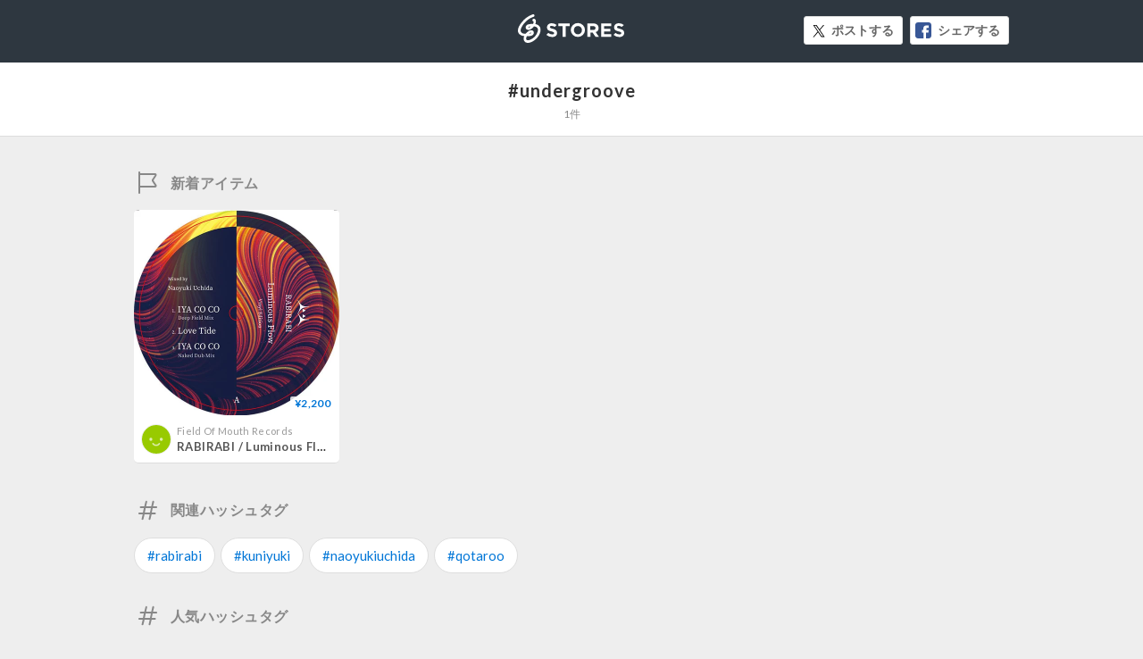

--- FILE ---
content_type: text/css
request_url: https://st-cdn.net/assets/storesjp/assets/hashtag/pc/application-9e9e695931c35d8fd8c92cce33453f9d71d4e61828bc6e57e0a99e3081f1a2ce.css
body_size: 5969
content:
/*! sanitize.css | CC0 Public Domain | github.com/jonathantneal/sanitize.css */:root{-ms-overflow-style:-ms-autohiding-scrollbar;overflow-y:scroll;-webkit-text-size-adjust:100%;-moz-text-size-adjust:100%;text-size-adjust:100%}audio:not([controls]){display:none}details{display:block}input[type="number"]{width:auto}input[type="search"]{-webkit-appearance:textfield}input[type="search"]::-webkit-search-cancel-button,input[type="search"]::-webkit-search-decoration{-webkit-appearance:none}main{display:block}summary{display:block}pre{overflow:auto}progress{display:inline-block}small{font-size:75%}template{display:none}textarea{overflow:auto}[hidden]{display:none}[unselectable]{-webkit-user-select:none;-moz-user-select:none;user-select:none}*,::before,::after{box-sizing:inherit}*{font-size:inherit;line-height:inherit}::before,::after{text-decoration:inherit;vertical-align:inherit}*,::before,::after{border-style:solid;border-width:0}*{margin:0;padding:0}:root{box-sizing:border-box;cursor:default;font:16px/1.5 sans-serif;text-rendering:optimizeLegibility}html{background-color:#FFFFFF}a{text-decoration:none}audio,canvas,iframe,img,svg,video{vertical-align:middle}button,input,select,textarea{background-color:transparent}button,input,select,textarea{color:inherit;font-family:inherit;font-style:inherit;font-weight:inherit}button,[type="button"],[type="date"],[type="datetime"],[type="datetime-local"],[type="email"],[type="month"],[type="number"],[type="password"],[type="reset"],[type="search"],[type="submit"],[type="tel"],[type="text"],[type="time"],[type="url"],[type="week"],select,textarea{min-height:"1.5em"}code,kbd,pre,samp{font-family:monospace, monospace}nav ol,nav ul{list-style:none}select{-moz-appearance:none;-webkit-appearance:none}select::-ms-expand{display:none}select::-ms-value{color:currentColor}table{border-collapse:collapse;border-spacing:0}textarea{resize:vertical}::-moz-selection{background-color:#B3D4FC;text-shadow:none}::selection{background-color:#B3D4FC;text-shadow:none}@media screen{[hidden~="screen"]{display:inherit}[hidden~="screen"]:not(:active):not(:focus):not(:target){clip:rect(0 0 0 0) !important;position:absolute !important}}html{background-color:#eee}body{font-family:"Lato", "Hiragino Kaku Gothic ProN", Meiryo, sans-serif;font-size:14px;color:#333}ul{list-style:none}a{color:#0076d7;text-decoration:none;outline:none}input,textarea,select{box-shadow:none;vertical-align:middle;font-family:"Lato", "Hiragino Kaku Gothic ProN", Meiryo, sans-serif;-webkit-appearance:none}input:focus,textarea:focus{outline:none}button{margin:0;padding:0;background:transparent;border:none;font-family:"Lato", "Hiragino Kaku Gothic ProN", Meiryo, sans-serif;outline:none}.text_center{text-align:center}.text_left{text-align:left}.text_right{text-align:right}.mt_8{margin-top:8px}.mt_10{margin-top:10px}.mt_20{margin-top:20px}.mt_30{margin-top:30px}.mr_10{margin-right:10px}.mr_20{margin-right:20px}.mr_30{margin-right:30px}.mb_10{margin-bottom:10px}.mb_20{margin-bottom:20px}.mb_30{margin-bottom:30px}.ml_10{margin-left:10px}.ml_20{margin-left:20px}.ml_30{margin-left:30px}.pt_10{padding-top:10px}.pt_20{padding-top:20px}.pt_30{padding-top:30px}.pr_10{padding-right:10px}.pr_20{padding-right:20px}.pr_30{padding-right:30px}.pb_10{padding-bottom:10px}.pb_20{padding-bottom:20px}.pb_30{padding-bottom:30px}.pl_10{padding-left:10px}.pl_20{padding-left:20px}.pl_30{padding-left:30px}.switch{position:relative;width:92px;height:30px;border-radius:30px;background-color:#ddd;text-align:center;line-height:30px;letter-spacing:0.03em;font-size:16px;color:#999;cursor:pointer;-webkit-tap-highlight-color:rgba(0,0,0,0);-webkit-user-select:none;-moz-user-select:none;user-select:none}.switch .switch_checkbox{position:absolute;top:0;left:0;z-index:100;width:100%;height:100%;cursor:pointer;visibility:hidden;opacity:0}.switch .switch_text_off,.switch .switch_text_on{margin-left:10px}.switch .switch_text_on{display:none}.switch .switch_grip{display:block;position:absolute;top:5px;left:5px;width:20px;height:20px;border-radius:20px;background-color:#fff}.switch.checked{background-color:#0076d7;color:#fff}.switch.checked .switch_text_off,.switch.checked .switch_text_on{margin:0 10px 0 0}.switch.checked .switch_text_off{display:none}.switch.checked .switch_text_on{display:block}.switch.disabled{cursor:not-allowed}.switch.disabled .disabled_text{color:rgba(30,61,107,0.2)}.switch.text_small{font-size:14px}.plus_note{display:inline-block;margin-right:12px}nav.pagination{font-size:0;text-align:center}nav.pagination span{text-align:center;width:41px;height:42px;box-sizing:border-box;display:inline-block;border:1px solid #dcdcdc;background-color:#fff;line-height:40px;font-size:16px;font-family:'Lato', sans-serif;color:#484848;cursor:pointer}nav.pagination span a{width:100%;height:100%;display:inline-block}nav.pagination span a:link,nav.pagination span a:visited,nav.pagination span a:hover,nav.pagination span a:focus,nav.pagination span a:active{color:#484848;text-decoration:none}nav.pagination span.first a:link,nav.pagination span.first a:visited,nav.pagination span.first a:hover,nav.pagination span.first a:focus,nav.pagination span.first a:active,nav.pagination span.prev a:link,nav.pagination span.prev a:visited,nav.pagination span.prev a:hover,nav.pagination span.prev a:focus,nav.pagination span.prev a:active,nav.pagination span.next a:link,nav.pagination span.next a:visited,nav.pagination span.next a:hover,nav.pagination span.next a:focus,nav.pagination span.next a:active,nav.pagination span.last a:link,nav.pagination span.last a:visited,nav.pagination span.last a:hover,nav.pagination span.last a:focus,nav.pagination span.last a:active,nav.pagination span.gap a:link,nav.pagination span.gap a:visited,nav.pagination span.gap a:hover,nav.pagination span.gap a:focus,nav.pagination span.gap a:active{color:#484848;text-decoration:none}nav.pagination span+span{border-left:0}nav.pagination span:first-child{border-top-left-radius:4px;border-bottom-left-radius:4px}nav.pagination span:last-child{border-top-right-radius:4px;border-bottom-right-radius:4px}nav.pagination span.current,nav.pagination span.current:hover,nav.pagination span.current:active{border:1px solid #4e6171;background-color:#4e6171;color:#fff}nav.pagination span.current a:link,nav.pagination span.current a:visited,nav.pagination span.current a:hover,nav.pagination span.current a:focus,nav.pagination span.current a:active,nav.pagination span.current:hover a:link,nav.pagination span.current:hover a:visited,nav.pagination span.current:hover a:hover,nav.pagination span.current:hover a:focus,nav.pagination span.current:hover a:active,nav.pagination span.current:active a:link,nav.pagination span.current:active a:visited,nav.pagination span.current:active a:hover,nav.pagination span.current:active a:focus,nav.pagination span.current:active a:active{color:#fff;text-decoration:none}nav.pagination span:hover{background-color:#f2f2f2}nav.pagination span:hover a:link,nav.pagination span:hover a:visited,nav.pagination span:hover a:hover,nav.pagination span:hover a:focus,nav.pagination span:hover a:active{color:#484848;text-decoration:none}@keyframes ngdialog-fadeout{0%{opacity:1}100%{opacity:0}}@keyframes ngdialog-fadein{0%{opacity:0}100%{opacity:1}}.ngdialog{box-sizing:border-box}.ngdialog *,.ngdialog *:before,.ngdialog *:after{box-sizing:inherit}.ngdialog{position:fixed;overflow:auto;background:rgba(0,0,0,0.7);z-index:10000;top:0;right:0;bottom:0;left:0;-webkit-overflow-scrolling:touch}.ngdialog-overlay{position:absolute;top:0;right:0;bottom:0;left:0;-webkit-backface-visibility:hidden;animation:ngdialog-fadein 0.2s;height:auto !important}.ngdialog.ngdialog-closing .ngdialog-overlay{-webkit-backface-visibility:hidden;animation:ngdialog-fadeout 0.2s}.ngdialog-content{background:white;-webkit-backface-visibility:hidden;animation:ngdialog-fadein 0.2s}.ngdialog.ngdialog-closing .ngdialog-content{-webkit-backface-visibility:hidden;animation:ngdialog-fadeout 0.2s}.ngdialog-close:before{font-family:'Helvetica', Arial, sans-serif;content:'\00D7';cursor:pointer}body.ngdialog-open{overflow:hidden}.header-notify{transform:translateY(-80px);position:fixed;top:0;left:0;z-index:5010;width:100%;height:80px;text-align:center;font-size:20px;cursor:pointer}.header-notify.animate-in{transition:transform 0.3s ease-out;transform:translateY(0)}.header-notify.animate-out{transition:transform 0.3s ease-out;transform:translateY(-80px)}.header-notify .header-notify__message{line-height:80px;height:100%}.header-notify .header-notify__close-button{cursor:pointer;position:absolute;top:30px;right:30px;width:16px;height:16px;background-color:transparent;border:none;outline:none}.header-notify .header-notify__close-button:after,.header-notify .header-notify__close-button:before{top:7px;left:0;position:absolute;display:block;content:'';width:16px;height:2px;background-color:#fff}.header-notify .header-notify__close-button:after{transform:rotate(45deg)}.header-notify .header-notify__close-button:before{transform:rotate(-45deg)}.header-notify .header-notify__close-button:hover{opacity:0.8}.header-notify.success{color:#fff;background-color:#0076d7}.header-notify.error{color:#fff;background-color:#ed5454}html{background-color:#eee}body{font-family:"Lato", "Hiragino Kaku Gothic ProN", Meiryo, sans-serif;font-size:14px;color:#333}ul{list-style:none}a{color:#0076d7;text-decoration:none;outline:none}input,textarea,select{box-shadow:none;vertical-align:middle;font-family:"Lato", "Hiragino Kaku Gothic ProN", Meiryo, sans-serif;-webkit-appearance:none}input:focus,textarea:focus{outline:none}button{margin:0;padding:0;background:transparent;border:none;font-family:"Lato", "Hiragino Kaku Gothic ProN", Meiryo, sans-serif;outline:none}.container{width:100%;padding:0}.container_pc{padding:56px 0 0 240px}.main{width:100%;max-width:1044px;min-width:784px;margin:40px auto 100px auto;padding:0 32px;box-sizing:border-box}.contents{padding:20px;border-bottom:solid 1px #ddd;margin-bottom:40px;background-color:#fff}.contents.text{padding:10px 20px}.start_contents{max-width:780px;width:100%;border-bottom:solid 1px #ddd;margin:0 auto;background-color:#fff;text-align:center}.start_contents .start_contents_btn{margin-bottom:40px}.start_contents img{max-width:780px;width:100%}.start_contents_title{margin:30px 0 10px 0;line-height:1.5;font-size:22px}.start_contents_text{margin-bottom:30px;line-height:1.8;font-size:16px}.text_heading{line-height:1.5;font-size:22px;font-weight:bold}.text_normal{line-height:1.8;font-size:14px}.text_note{line-height:1.6;font-size:12px;color:#888}.text_error{line-height:1.6;font-size:14px;color:#ed5454;margin-top:10px}.error_category{width:300px;margin:0 auto}.text_low{line-height:1.5;font-size:14px;color:#cbcbcb}.text_pre_wrap{white-space:pre-wrap}.btn,.btn_standard,.btn_tag,.btn_draft,.btn_edit_mini,.btn_download,.btn_edit,.btn_preview,.btn_plain,.btn_domain,.btn_alert,.btn_inactive,.btn_low,.btn_option_export_pdf,.btn_option_export_csv,.btn_primary,.btn_add_mini,.btn_add_small,.btn_add_default,.btn_time{display:block;border-radius:4px;text-align:center;text-decoration:none;letter-spacing:0.03em;cursor:pointer}.btn_primary,.btn_add_mini,.btn_add_small,.btn_add_default,.btn_time{background-color:#0076d7;text-align:center;color:#fff;transition:background-color ease .2s}.btn_primary:hover,.btn_add_mini:hover,.btn_add_small:hover,.btn_add_default:hover,.btn_time:hover{background-color:#005ad9;opacity:1}.btn_primary:active,.btn_add_mini:active,.btn_add_small:active,.btn_add_default:active,.btn_time:active{background-color:#004cb6}.btn_primary:disabled,.btn_add_mini:disabled,.btn_add_small:disabled,.btn_add_default:disabled,.btn_time:disabled{background-color:#ddd;cursor:default}.btn_option_export_pdf,.btn_option_export_csv{border:solid 1px #ccc;background-color:#fff;text-align:center;color:#666;transition:border-color ease .2s, background-color ease .2s}.btn_option_export_pdf:hover,.btn_option_export_csv:hover{border:solid 1px #bbb;background-color:#f4f4f4;opacity:1}.btn_option_export_pdf:active,.btn_option_export_csv:active{background-color:#eaeaea}.btn_low{background-color:#aaa;text-align:center;color:#fff;transition:background-color ease .2s}.btn_low:hover{background-color:#999;opacity:1}.btn_low:active{background-color:#888}.btn_inactive{background-color:#DCDCE0;text-align:center;color:#fff;transition:background-color ease .2s;cursor:default}.btn_alert{background-color:#ed5454;text-align:center;color:#fff;transition:background-color ease .2s}.btn_alert:hover{background-color:#ed2f2f;opacity:1}.btn_alert:active{background-color:#e50e0e}.btn_plain,.btn_domain{border:solid 1px #ccc;background-color:#fff;text-align:center;color:#666;transition:border-color ease .2s, background-color ease .2s}.btn_plain:hover,.btn_domain:hover{border:solid 1px #aaa}.btn_plain:active,.btn_domain:active{background-color:#efefef}.btn_plain.btn_default,.btn_default.btn_domain{line-height:68px}.btn_plain.btn_medium,.btn_medium.btn_domain{line-height:48px}.btn_plain.btn_small,.btn_small.btn_domain{line-height:38px}.btn_default{width:440px;height:70px;margin:0 auto;line-height:70px;font-size:18px}.btn_modal_default{width:420px;height:60px;margin:0 auto;line-height:60px;font-size:16px}.btn_modal_default.medium{font-size:18px}.btn_modal_default.large{font-size:20px}.btn_modal_double{display:inline-block;width:170px;height:44px;margin:0 5px;vertical-align:middle;line-height:42px;font-size:15px}.btn_medium{width:220px;height:50px;line-height:50px;font-size:15px}.btn_small{width:110px;height:40px;line-height:40px;font-size:15px}.btn_preview{width:84px;height:34px;border:solid 1px #ccc;background-color:#f8f8f8;font-size:12px;font-weight:bold;text-align:center;line-height:34px;color:#666;transition:border-color ease .2s, background-color ease .2s}.btn_preview:hover{border:solid 1px #bbb}.btn_preview:active{background-color:#efefef}.btn_add_small:before,.btn_add_default:before,.btn_time:before{content:"";display:inline-block;width:14px;height:14px;margin:-3px 10px 0 0;background:url(//st-cdn.net/assets/storesjp/images/dashboard/icon/icon_add.svg) no-repeat;vertical-align:middle}.btn_add_default,.btn_time{width:200px;height:50px;line-height:50px;font-size:16px}.btn_add_small{width:200px;height:40px;line-height:40px;font-size:14px}.btn_add_mini{position:relative;width:26px;height:26px;color:transparent}.btn_add_mini:before{content:"";position:absolute;top:6px;left:6px;display:block;width:14px;height:14px;background:url(//st-cdn.net/assets/storesjp/images/dashboard/icon/icon_add.svg) no-repeat}.btn_add_contents{text-align:center}.btn_add_contents span{display:inline-block;height:44px;border:solid 2px #0076d7;border-radius:44px;padding:0 20px;font-size:16px;font-weight:bold;line-height:40px;color:#0076d7}.btn_add_contents span:hover{cursor:pointer}.btn_add_contents span:before{content:"";display:inline-block;width:14px;height:14px;margin:-4px 5px 0 0;background:url(//st-cdn.net/assets/storesjp/images/dashboard/icon/icon_plus_blue.svg) no-repeat;vertical-align:middle}.btn_edit{display:inline-block;height:34px;line-height:33px;border:solid 1px #ddd;margin-right:10px;padding:0 12px;background-color:#fff;font-size:13px;font-weight:bold;color:#888;transition:background-color ease .2s}.btn_edit:before{content:"";display:inline-block;width:14px;height:14px;margin:-3px 10px 0 0;background:url(//st-cdn.net/assets/storesjp/images/dashboard/icon/icon_edit_blue.svg) no-repeat;vertical-align:middle}.btn_edit:hover{background-color:#f3f3f3}.btn_edit:active{background-color:#ededed}.btn_download{display:inline-block;height:34px;line-height:33px;border:solid 1px #ddd;margin-right:10px;padding:0 12px;background-color:#fff;font-size:13px;font-weight:bold;color:#888;transition:background-color ease .2s}.btn_download:before{content:"";display:inline-block;width:16px;height:16px;margin:-3px 10px 0 0;background:url(//st-cdn.net/assets/storesjp/images/dashboard/icon/icon_download_blue.svg) no-repeat;vertical-align:middle;color:#ddd}.btn_download:hover{background-color:#f3f3f3}.btn_download:active{background-color:#ededed}.btn_edit_mini_container .text,.btn_edit_mini_container .btn_edit_mini{display:inline-block;vertical-align:middle}.btn_edit_mini_container .btn_edit_mini{margin-left:5px}.btn_edit_mini_container .text{max-width:90%}.btn_edit_mini{position:relative;width:30px;height:30px;border:solid 1px #fff;color:transparent;transition:border-color ease .2s}.btn_edit_mini:before{content:"";position:absolute;top:10px;left:7px;display:inline-block;width:14px;height:14px;margin:-3px 10px 0 0;background:url(//st-cdn.net/assets/storesjp/images/dashboard/icon/icon_edit_blue.svg) no-repeat;vertical-align:middle}.btn_edit_mini:hover{border:solid 1px #ddd}.btn_draft{width:200px;height:50px;line-height:48px;border:solid 1px #ddd;margin:0 auto;padding:0 28px 0 25px;background-color:#fff;font-size:16px;font-weight:bold;color:#888;transition:border-color ease .2s}.btn_draft:before{content:"";display:inline-block;width:14px;height:14px;margin:-3px 10px 0 0;background:url(//st-cdn.net/assets/storesjp/images/dashboard/icon/icon_edit_blue.svg) no-repeat;vertical-align:middle}.btn_draft:hover{border:solid 1px #bbb}.btn_draft:active{background-color:#ededed}.fixed_btn_container{position:fixed;left:0;bottom:0;width:100%;height:120px;border-top:solid 1px #ddd;padding-top:25px;background-color:#e6e7e8}.fixed_btn{width:440px;margin:0 auto}.footer_btn_container{margin:20px auto 0 auto}.btn_mail,.btn_site,.btn_instagram,.btn_twitter,.btn_facebook{display:block;width:32px;height:32px;border-radius:32px;background-repeat:no-repeat;background-size:57%;background-position:center;background-color:#ddd;color:transparent;cursor:pointer;transition:background-color ease .2s}.btn_mail:hover,.btn_site:hover,.btn_instagram:hover,.btn_twitter:hover,.btn_facebook:hover{background-color:#ccc}.btn_facebook{background-image:url(//st-cdn.net/assets/storesjp/images/stores/module_icon/icon_facebook.svg)}.btn_facebook.active{background-color:#4861a3}.btn_twitter{background-image:url(//st-cdn.net/assets/storesjp/images/stores/module_icon/icon_twitter.svg)}.btn_twitter.active{background-color:#50abf1}.btn_instagram{background-image:url(//st-cdn.net/assets/storesjp/images/stores/module_icon/icon_instagram.svg)}.btn_instagram.active{background-color:#e4405f}.btn_site{background-image:url(//st-cdn.net/assets/storesjp/images/stores/module_icon/icon_home.svg)}.btn_mail{background-image:url(//st-cdn.net/assets/storesjp/images/stores/module_icon/icon_mail.svg)}.btn_delete_container,.btn_page_back_container{margin-top:30px;text-align:center}.btn_delete{display:inline-block;height:44px;border-radius:4px;padding:0 15px;text-align:center;line-height:44px;color:#666;cursor:pointer;transition:background-color ease .2s}.btn_delete:before{content:"";display:inline-block;width:19px;height:19px;margin:-3px 8px 0 0;background-image:url(//st-cdn.net/assets/storesjp/images/dashboard/icon/icon_delete_gray.svg);vertical-align:middle}.btn_delete:hover{background-color:#ed5454;color:#fff}.btn_delete:hover:before{background-image:url(//st-cdn.net/assets/storesjp/images/dashboard/icon/icon_delete_white.svg)}.btn_delete_original{display:inline-block;height:44px;border-radius:4px;padding:0 15px;text-align:center;line-height:44px;color:#666;cursor:pointer;transition:background-color ease .2s}.btn_delete_original:before{content:"";display:inline-block;width:19px;height:19px;margin:-3px 8px 0 0;background-image:url(//st-cdn.net/assets/storesjp/images/dashboard/icon/icon_delete_original_gray.svg);vertical-align:middle}.btn_delete_original:hover{background-color:#ed5454;color:#fff}.btn_delete_original:hover:before{background-image:url(//st-cdn.net/assets/storesjp/images/dashboard/icon/icon_delete_original_white.svg)}.btn_page_back{display:inline-block;height:44px;border-radius:4px;padding:0 15px;text-align:center;line-height:44px;color:#888;cursor:pointer;transition:background-color ease .2s}.btn_page_back:before{content:"";display:inline-block;width:19px;height:19px;margin:-3px 8px 0 0;background-image:url(//st-cdn.net/assets/storesjp/images/dashboard/icon/icon_page_back_gray.svg);vertical-align:middle}.btn_page_back:hover{background-color:#adadad;color:#fff}.btn_page_back:hover:before{background-image:url(//st-cdn.net/assets/storesjp/images/dashboard/icon/icon_page_back_white.svg)}.btn_row .btn_row_list{display:inline-block;vertical-align:middle;margin:0 5px}.btn_tag{display:inline-block;vertical-align:middle;border:solid 1px #ccc;margin:0 10px 10px 0;padding:6px 10px;background-color:#fff;text-align:center;font-size:14px;color:#0076d7;transition:border-color ease .2s, background-color ease .2s}.btn_tag:hover{border:solid 1px #aaa}.btn_tag:active{background-color:#efefef}.btn_domain{display:inline-block;width:240px;height:44px;text-align:center;line-height:44px;vertical-align:middle;font-weight:bold;color:#777}.btn_domain:before{content:"";display:inline-block;width:61px;height:26px;margin:-3px 12px 0 0;vertical-align:middle;background-image:url(//st-cdn.net/assets/storesjp/images/dashboard/icon/icon_domain.svg)}.btn_standard{display:inline-block;width:240px;height:44px;background-color:#007c6b;text-align:center;line-height:44px;vertical-align:middle;font-size:14px;font-weight:bold;color:#fff;transition:ease background-color .2s}.btn_standard:before{content:"";display:inline-block;width:21px;height:26px;margin:-3px 12px 0 0;vertical-align:middle;background-image:url(//st-cdn.net/assets/storesjp/images/dashboard/icon/icon_premium_white.svg)}.btn_standard:hover{background-color:#00ab93}.btn_gray{display:block;width:190px;height:44px;border-radius:4px;background-color:#f4f4f4;text-align:center;line-height:44px;color:#666;box-shadow:0 1px 0 #ddd;transition:ease background-color .2s}.btn_gray:hover{background-color:#eee}.btn_white{display:block;width:190px;height:44px;border-radius:4px;background-color:#fff;text-align:center;line-height:44px;color:#666;border:1px solid #ddd;transition:ease background-color .2s}.btn_white:hover{background-color:#eee}.btn_blue{display:block;width:190px;height:44px;border-radius:4px;background-color:#0076d7;text-align:center;line-height:44px;color:#fff;transition:ease background-color .2s}.btn_blue:hover{background-color:#005ad9;opacity:1}.btn_blue:before{content:"";display:inline-block;width:20px;height:20px;margin:-6px 15px 0 0;vertical-align:middle;background:url(//st-cdn.net/assets/storesjp/images/stores/module_icon/icon_download.svg) no-repeat left center;background-size:contain}.btn_pagetop{position:fixed;right:30px;bottom:30px;z-index:2147483647;width:44px;height:44px;border:solid 1px #dedede;border-radius:44px;background:url(//st-cdn.net/assets/storesjp/images/dashboard/icon/icon_pagetop.svg) no-repeat center 16px #fff;background-size:40%;color:transparent;cursor:pointer;transition:background-color ease .2s}.btn_pagetop:hover{background-color:#f8f8f8}.feed{padding:0}.feed .title .btn_group_container{position:absolute;top:15px;left:130px}.feed .feed_list_container{font-size:0}.feed .feed_list{position:relative;display:inline-block;width:230px;height:284px;border-bottom:solid 1px #ddd;border-radius:5px;margin-right:20px;margin-bottom:20px;background-color:#fff;vertical-align:top}.feed .feed_list:nth-child(4n){margin-right:0}.feed .feed_list_item_image{position:relative;width:230px;height:230px}.feed .feed_list_item_image img{width:100%;height:auto;border-radius:5px 5px 0 0}.feed .feed_list_item_image a{transition:opacity ease .2s}.feed .feed_list_item_image a:hover{opacity:0.8}.feed .feed_list_info{position:absolute;top:240px;left:8px}.feed .feed_list_user_image{position:absolute;top:0;left:0;width:34px;height:34px}.feed .feed_list_user_image img{width:100%;height:100%;border:solid 1px #eee;border-radius:34px}.feed .feed_list_user_image a{transition:opacity ease .2s}.feed .feed_list_user_image a:hover{opacity:0.8}.feed .feed_list_name_container{position:absolute;top:0;left:40px;width:170px;word-wrap:break-word;overflow-wrap:break-word;white-space:nowrap;overflow:hidden;text-overflow:ellipsis}.feed .feed_list_name_main,.feed .feed_list_name_sub{word-wrap:break-word;overflow-wrap:break-word;white-space:nowrap;overflow:hidden;text-overflow:ellipsis}.feed .feed_list_name_main a,.feed .feed_list_name_sub a{transition:color ease .2s}.feed .feed_list_name_main a:hover,.feed .feed_list_name_sub a:hover{color:#0076d7}.feed .feed_list_name_main{font-size:13px;line-height:1.5;letter-spacing:0.03em}.feed .feed_list_name_main a{color:#555}.feed .feed_list_name_sub{font-size:11px;letter-spacing:0.03em;color:#999}.feed .feed_list_name_sub a{color:#999}.feed .feed_item_price_container{position:absolute;right:5px;bottom:5px;font-size:0;display:flex;justify-content:flex-end;align-items:flex-end}.feed .feed_item_price_container .feed_item_price,.feed .feed_item_price_container .feed_item_stock,.feed .feed_item_price_container .feed_item_close{display:inline-block;vertical-align:top;height:auto;border-radius:2px;padding:1px 5px}.feed .feed_item_price_container .feed_item_price{background-color:rgba(255,255,255,0.8);line-height:14px;letter-spacing:0.03em;font-size:12px;font-weight:bold;color:#0076d7;display:inline-block;height:-moz-max-content;height:max-content;text-align:right}.feed .feed_item_price_container .feed_item_price_range{display:inline-block;word-break:break-all;text-align:left}.feed .feed_item_price_container .feed_item_price_rate{display:inline-block;font-size:12px;letter-spacing:0;color:#ed5454}.feed .feed_item_price_container .feed_item_stock{margin-right:4px;background-color:#0076d7;line-height:14px;font-size:10px;color:#fff}.feed .feed_item_price_container .feed_item_close{background-color:rgba(0,0,0,0.6);line-height:21px;font-size:11px;color:#fff}.feed .feed_item_icon_sale{content:"";display:block;position:absolute;top:6px;left:6px;width:50px;height:50px;background:url(//st-cdn.net/assets/storesjp/images/dashboard/feed/icon_sale.svg);font-size:0}.feed .feed_item_favorite{position:absolute;top:6px;right:8px;width:32px;height:32px;background-image:url(//st-cdn.net/assets/storesjp/images/dashboard/feed/icon_fav_off_white.png);background-size:cover;cursor:pointer}.feed .feed_item_favorite.already{background-image:url(//st-cdn.net/assets/storesjp/images/dashboard/feed/icon_fav_on_white.png)}.feed .feed_list_news_image{width:230px;height:150px}.feed .feed_list_news_image img{width:100%;height:100%;border-radius:5px 5px 0 0;transition:opacity ease .2s}.feed .feed_list_news_image img:hover{opacity:0.8}.feed .feed_list_news_text{min-height:50px;margin:8px 8px 0 8px;line-height:1.8;font-size:11px}.feed .feed_list_news_text a{color:#888;transition:color ease .2s}.feed .feed_list_news_text a:hover{color:#0076d7}.feed .feed_list_icon_news{position:absolute;top:0;right:0;width:50px;height:50px;border-radius:0 5px 0 0;background:url(//st-cdn.net/assets/storesjp/images/dashboard/feed/icon_news.svg);background-size:cover;color:transparent}.feed .feed_list_loading{width:45px;height:45px;margin:30px auto;background:url(//st-cdn.net/assets/storesjp/images/common/loading_dot@2x.gif) no-repeat center center;background-size:cover}.feed .feed_no_data{margin-top:40px;text-align:center}.feed .feed_no_data .btn_primary,.feed .feed_no_data .btn_add_default,.feed .feed_no_data .btn_time,.feed .feed_no_data .btn_add_small,.feed .feed_no_data .btn_add_mini{margin:30px auto 0 auto}.feed .feed_no_data_text{line-height:1.8;font-size:18px;color:#888}.feed .feed_no_data_feed{display:block;width:200px;height:200px;margin:0 auto 15px auto}.feed .feed_no_data_feed{background:url(//st-cdn.net/assets/storesjp/images/dashboard/emptiness/feed.svg)}.feed .header_feed_btn{position:absolute;top:10px;right:0}.feed .btn_search_input_container{position:absolute;top:10px;right:370px;width:440px;height:50px;border:solid 1px #cecece;border-top:solid 1px #aaa;border-radius:4px;background-color:#fff;box-sizing:border-box}.feed .btn_search_input{position:absolute;top:0;left:0;width:380px;height:48px;border:none !important;padding:0 0 0 12px;background-color:transparent;font-size:15px}.feed .btn_search_input:focus{box-shadow:none !important}.feed .btn_search_input_btn{position:absolute;top:0;right:0;width:48px;height:48px;background:url(//st-cdn.net/assets/storesjp/images/stores/module_icon/icon_search_gray.svg) no-repeat center;background-size:26px;cursor:pointer;transition:opacity ease .2s}.feed .btn_search_input_btn:hover{opacity:0.8}.feed .description_container{margin-bottom:35px}.feed .description_container .description_text{font-size:14px;color:#888;letter-spacing:0.1em;font-feature-settings:"palt"}.feed .search_contents{margin-bottom:30px}.feed .search_store,.feed .search_item{margin:0 0 15px 0;letter-spacing:0.03em;font-size:16px;color:#888}.feed .search_item:before,.feed .search_store:before{content:"";display:inline-block;vertical-align:middle;width:31px;height:31px;margin:-4px 10px 0 0}.feed .search_store:before{background:url(//st-cdn.net/assets/storesjp/images/dashboard/icon/icon_search_store.svg)}.feed .search_item:before{background:url(//st-cdn.net/assets/storesjp/images/dashboard/icon/icon_search_item.svg)}.feed .search_store_num{display:inline-block;vertical-align:baseline;margin-left:5px;font-size:12px;font-weight:normal}.hashtag .hashtag_header{position:fixed;z-index:100000;width:100%;height:70px;background-color:#2e3740}.hashtag .hashtag_header_inner{position:relative;width:980px;height:100%;margin:0 auto}.hashtag .hashtag_header_logo{position:absolute;top:16px;right:0;left:0;width:120px;height:32px;margin:auto}.hashtag .hashtag_header_logo a{display:block;width:100%;height:100%;background:url(//st-cdn.net/assets/storesjp/images/logo/stores.svg) no-repeat;color:transparent;transition:opacity ease .2s}.hashtag .hashtag_header_logo a:hover{opacity:0.8}.hashtag .hashtag_name{width:100%;border-bottom:solid 1px #ddd;padding:85px 0 15px 0;background-color:#fff}.hashtag .hashtag_name_inner{position:relative;width:980px;margin:0 auto;text-align:center}.hashtag .hashtag_name_text{font-size:20px;font-weight:bold;line-height:1.6;letter-spacing:0.05em;word-wrap:break-word;overflow-wrap:break-word}.hashtag .hashtag_name_num{margin-top:2px;font-size:12px;color:#888}.hashtag .hashtag_contents{margin-bottom:20px}.hashtag .hashtag_ranking,.hashtag .hashtag_new,.hashtag .hashtag_tag{margin:0 0 15px 0;letter-spacing:0.03em;font-size:16px;color:#888}.hashtag .hashtag_tag:before,.hashtag .hashtag_new:before,.hashtag .hashtag_ranking:before{content:"";display:inline-block;vertical-align:middle;width:31px;height:31px;margin:-4px 10px 0 0}.hashtag .hashtag_ranking:before{background:url(//st-cdn.net/assets/storesjp/images/dashboard/icon/icon_addon_ranking.svg)}.hashtag .hashtag_new:before{background:url(//st-cdn.net/assets/storesjp/images/dashboard/icon/icon_addon_new.svg)}.hashtag .hashtag_tag:before{background:url(//st-cdn.net/assets/storesjp/images/dashboard/icon/icon_hashtag.svg)}.hashtag .hashtag_tag_list_container{padding-bottom:10px}.hashtag .hashtag_tag_list{display:inline-block}.hashtag .hashtag_tag_list a{display:block;height:40px;border:solid 1px #dedede;border-radius:40px;margin:0 6px 6px 0;padding:0 14px;background-color:#fff;font-size:15px;line-height:38px;transition:background-color ease .2s, border ease .2s}.hashtag .hashtag_tag_list a:hover{background-color:#f8f8f8}.hashtag .list_search_no_data{padding-bottom:20px;text-align:center;font-size:18px;color:#888}.hashtag .list_search_no_data:before{content:"";display:block;width:200px;height:200px;margin:0 auto 15px auto;background:url(//st-cdn.net/assets/storesjp/images/dashboard/emptiness/items.svg)}.hashtag .item_sns_list{position:absolute;top:18px;right:0}.hashtag .item_sns_list .p-detail__sns{margin-left:-5px}.hashtag .item_sns_list .p-detail__sns-item{display:inline-block;margin-left:5px}.hashtag .item_sns_list .p-detail__sns-item-button{-webkit-appearance:none;-moz-appearance:none;appearance:none;background-color:#fff;background-position:5px center;background-repeat:no-repeat;background-size:18px;border:1px solid #ddd;border-radius:3px;color:#666;line-height:1;display:block;font-size:14px;font-weight:bold;padding:8px 9px 8px 30px;text-decoration:none;cursor:pointer}.hashtag .item_sns_list .p-detail__sns-item-button-tweet{background-image:url(//st-cdn.net/assets/storesjp/images/stores/module_icon/icon_twitter_x_small.svg);background-size:22px;background-position:5px 5px}.hashtag .item_sns_list .p-detail__sns-item-button-share{background-image:url(//st-cdn.net/assets/storesjp/images/stores/module_icon/icon_facebook_small.svg)}


--- FILE ---
content_type: image/svg+xml
request_url: https://st-cdn.net/assets/storesjp/images/dashboard/icon/icon_pagetop.svg
body_size: 468
content:
<?xml version="1.0" encoding="utf-8"?>
<!-- Generator: Adobe Illustrator 20.0.0, SVG Export Plug-In . SVG Version: 6.00 Build 0)  -->
<svg version="1.1" id="レイヤー_1" xmlns="http://www.w3.org/2000/svg" xmlns:xlink="http://www.w3.org/1999/xlink" x="0px"
	 y="0px" viewBox="0 0 30 18" style="enable-background:new 0 0 30 18;" xml:space="preserve">
<style type="text/css">
	.st0{fill:#999999;}
</style>
<path class="st0" d="M15,0c0.5,0,1,0.2,1.4,0.6l13,13.5c0.8,0.8,0.9,2.3,0.1,3.2c-0.8,0.9-2,1-2.9,0.1L15,5.3L3.4,17.4
	c-0.8,0.8-2.1,0.8-2.9-0.1c-0.8-0.9-0.7-2.3,0.1-3.2l13-13.5C14,0.2,14.5,0,15,0z"/>
</svg>


--- FILE ---
content_type: image/svg+xml
request_url: https://st-cdn.net/assets/storesjp/images/logo/stores.svg
body_size: 805
content:
<svg xmlns="http://www.w3.org/2000/svg" viewBox="0 0 163.06 44"><defs><style>.cls-1{fill:#fff;}</style></defs><title>logo_white</title><g id="レイヤー_2" data-name="レイヤー 2"><g id="logo"><path class="cls-1" d="M68.53,18.3H62.11V14.13H79.57V18.3H73.14V34.69H68.53Z"/><path class="cls-1" d="M81.07,24.47v-.06a10.93,10.93,0,0,1,21.86-.06v.06a10.94,10.94,0,0,1-21.86.06Zm17.13,0v-.06A6.25,6.25,0,0,0,92,18a6.15,6.15,0,0,0-6.17,6.4v.06A6.25,6.25,0,0,0,92,30.87,6.15,6.15,0,0,0,98.2,24.47Z"/><path class="cls-1" d="M106.71,14.13H116a8.21,8.21,0,0,1,6,2.08,6.48,6.48,0,0,1,1.76,4.7V21a6.39,6.39,0,0,1-4.41,6.38l5,7.34h-5.29l-4.41-6.58h-3.45v6.58h-4.52Zm8.9,10c2.21,0,3.47-1.17,3.47-2.9v-.06c0-1.94-1.35-2.94-3.55-2.94h-4.39v5.9Z"/><path class="cls-1" d="M127.77,14.13h15.4v4h-10.9v4.17h9.58v4h-9.58v4.31h11v4H127.77Z"/><path class="cls-1" d="M156.54,22.38c-3.55-.91-4.43-1.35-4.43-2.7v-.06c0-1,.91-1.79,2.64-1.79a9,9,0,0,1,4.71,1.6h0l3-3a11.9,11.9,0,0,0-7.64-2.62c-4.2,0-7.2,2.47-7.2,6.2v.06c0,4.08,2.67,5.23,6.82,6.29,3.43.88,4.14,1.46,4.14,2.61v.06c0,1.2-1.12,1.94-3,1.94a9.19,9.19,0,0,1-5.84-2.26h0l-3,3A13.05,13.05,0,0,0,155.51,35c4.44,0,7.55-2.29,7.55-6.37v-.06C163.06,25,160.71,23.47,156.54,22.38Z"/><path class="cls-1" d="M53.54,22.38c-3.55-.91-4.43-1.35-4.43-2.7v-.06c0-1,.91-1.79,2.64-1.79a9,9,0,0,1,4.71,1.6h0l3-3a11.88,11.88,0,0,0-7.64-2.62c-4.2,0-7.2,2.47-7.2,6.2v.06c0,4.08,2.68,5.23,6.82,6.29,3.44.88,4.14,1.46,4.14,2.61v.06c0,1.2-1.11,1.94-3,1.94a9.21,9.21,0,0,1-5.84-2.26h0l-3,3A13.06,13.06,0,0,0,52.52,35c4.43,0,7.55-2.29,7.55-6.37v-.06C60.07,25,57.72,23.47,53.54,22.38Z"/><path id="パス_1" data-name="パス 1" class="cls-1" d="M22.43.19A36.85,36.85,0,0,0,5.68,12.57c-10.11,12.28-7.2,23.29,12.61,21,10.42-1.07,6.35-13.71-2.75-7.13-12,8.75-7.1,23.43,7.43,15.16C37.67,33,41.86,10.4,16.26,15.43c-6.22,1.23-5.75,9.67,1,8.5,4.58-.8,10.38-7.83,10.38-12.91,0-2.9-2-4.65-3.95-4.06s-1.9,3.32-.34,3.9c2.27.83-.29,5.83-5.39,9.11-2,1.26-3-.48-.68-.89,11.06-1.94,14.7,1.55,13.07,7.4A19.82,19.82,0,0,1,19.64,38.83c-9.1,4.19-8.74-3.61-2.56-9.27,3.05-2.64,4.64-.52,1.83,0-5.69.84-20.22,2.4-12.54-11,4.57-8,12.1-13.06,17.76-14.71C26.39,3.12,25.62-.91,22.43.19Z"/></g></g></svg>